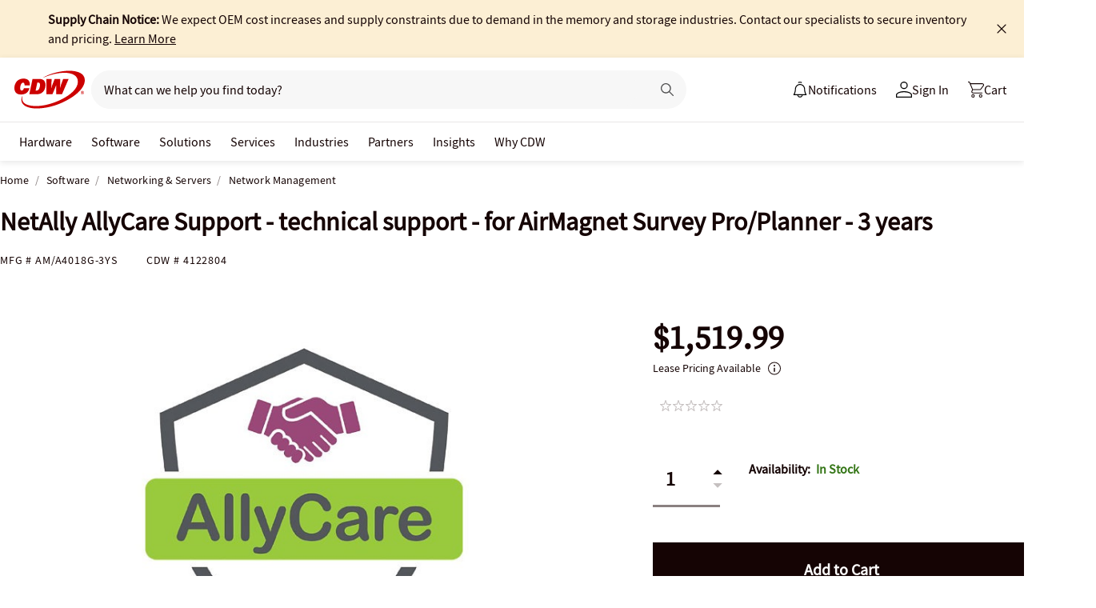

--- FILE ---
content_type: application/javascript
request_url: https://tags.tiqcdn.com/utag/cdw/main/prod/utag.685.js?utv=ut4.51.202507021517
body_size: 1955
content:
//tealium universal tag - utag.685 ut4.0.202601141636, Copyright 2026 Tealium.com Inc. All Rights Reserved.
try{(function(id,loader){var u={"id":id};utag.o[loader].sender[id]=u;if(utag.ut===undefined){utag.ut={};}
var match=/ut\d\.(\d*)\..*/.exec(utag.cfg.v);if(utag.ut.loader===undefined||!match||parseInt(match[1])<41){u.loader=function(o,a,b,c,l,m){utag.DB(o);a=document;if(o.type=="iframe"){m=a.getElementById(o.id);if(m&&m.tagName=="IFRAME"){b=m;}else{b=a.createElement("iframe");}o.attrs=o.attrs||{};utag.ut.merge(o.attrs,{"height":"1","width":"1","style":"display:none"},0);}else if(o.type=="img"){utag.DB("Attach img: "+o.src);b=new Image();}else{b=a.createElement("script");b.language="javascript";b.type="text/javascript";b.async=1;b.charset="utf-8";}if(o.id){b.id=o.id;}for(l in utag.loader.GV(o.attrs)){b.setAttribute(l,o.attrs[l]);}b.setAttribute("src",o.src);if(typeof o.cb=="function"){if(b.addEventListener){b.addEventListener("load",function(){o.cb();},false);}else{b.onreadystatechange=function(){if(this.readyState=="complete"||this.readyState=="loaded"){this.onreadystatechange=null;o.cb();}};}}if(o.type!="img"&&!m){l=o.loc||"head";c=a.getElementsByTagName(l)[0];if(c){utag.DB("Attach to "+l+": "+o.src);if(l=="script"){c.parentNode.insertBefore(b,c);}else{c.appendChild(b);}}}};}else{u.loader=utag.ut.loader;}
if(utag.ut.typeOf===undefined){u.typeOf=function(e){return({}).toString.call(e).match(/\s([a-zA-Z]+)/)[1].toLowerCase();};}else{u.typeOf=utag.ut.typeOf;}
u.ev={"view":1};u.initialized=false;u.scriptrequested=false;u.queue=[];u.map={};u.extend=[];u.loader_cb=function(a,b,c){utag.DB("send:685:CALLBACK");u.initialized=true;var teal_session_id=b["cp.utag_main_ses_id"]+";exp-session";if(b["cp.utag_main_ses_id"]){if(typeof b["cp.utag_main_qm_replay_sent"]==="undefined"){utag.loader.SC("utag_main",{"qm_replay_sent":teal_session_id});}else{if(b["cp.utag_main_qm_replay_sent"]===b["cp.utag_main_ses_id"]){utag.DB(u.id+": Same session detected; duplicate UDH call not sent.");return;}else{utag.loader.SC("utag_main",{"qm_replay_sent":teal_session_id});}}}
if(typeof utag.loader.RC("QuantumMetricSessionID")==="string"){u.makeUDHRequest(b);}else{var count=0,max_attempts=3;var timer=setInterval(function(){if(typeof utag.loader.RC("QuantumMetricSessionID")==="string"){u.makeUDHRequest(b);clearInterval(timer);}else{count++;if(count>max_attempts){utag.DB(u.id+": Unable to retrieve the Quantum Metric Session ID. Replay URL not sent to UDH.");clearInterval(timer);}}},2000);}
utag.DB("send:685:CALLBACK:COMPLETE");};u.callBack=function(){var data={};while(data=u.queue.shift()){u.data=data.data;u.loader_cb(data.a,data.b,data.c);}};u.makeUDHRequest=function(b){var i,key,dc_parameter_list=[],replay_parameter_list=[],default_account_profile=utag.cfg.utid.split("/"),standard_replay_params=["autoreplay","replaysecond","qmUserCookie","qmSessionCookie","ts"];u.data.qmUserCookie=u.data.qmUserCookie||utag.loader.RC("QuantumMetricUserID");u.data.qmSessionCookie=u.data.qmSessionCookie||utag.loader.RC("QuantumMetricSessionID");for(i=0;i<standard_replay_params.length;i++){if(u.data[standard_replay_params[i]]){replay_parameter_list.push(standard_replay_params[i]+u.data.kvp_delim+u.data[standard_replay_params[i]]);}}
if(!utag.ut.isEmptyObject(u.data.custom)){for(key in u.data.custom){if(u.data.custom.hasOwnProperty(key)){replay_parameter_list.push(key+u.data.kvp_delim+u.data.custom[key]);}}}
u.data.replay_url=u.data.replay_url.replace("##utag_subscription_name##",u.data.subscription_name);u.data.replay_url+=replay_parameter_list.join(u.data.qsp_delim);u.data.tealium_account=u.data.tealium_account||default_account_profile[0];u.data.tealium_profile=u.data.tealium_profile||default_account_profile[1];dc_parameter_list.push("tealium_account"+u.data.kvp_delim+u.data.tealium_account);dc_parameter_list.push("tealium_profile"+u.data.kvp_delim+u.data.tealium_profile);dc_parameter_list.push("tealium_vid"+u.data.kvp_delim+b["cp.utag_main_v_id"]);dc_parameter_list.push("quantum_metric_user_id"+u.data.kvp_delim+u.data.qmUserCookie);dc_parameter_list.push("quantum_metric_replay_url"+u.data.kvp_delim+encodeURIComponent(u.data.replay_url));u.data.dc_base_url+=dc_parameter_list.join(u.data.qsp_delim);var xhr=new XMLHttpRequest();xhr.open("get",u.data.dc_base_url,true);xhr.send();};u.send=function(a,b){if(u.ev[a]||u.ev.all!==undefined){utag.DB("send:685");utag.DB(b);var c,d,e,f;u.data={"qsp_delim":"&","kvp_delim":"=","subscription_name":"cdw","tealium_account":"cdw","tealium_profile":"main","send_replay_url":"true","ts":"30days","base_url":"//qm.cdw.com/qscripts/quantum-##utag_subscription_name##.js","dc_base_url":"https://collect.tealiumiq.com/vdata/i.gif?","replay_url":"https://##utag_subscription_name##.quantummetric.com/#/users/search?","autoreplay":"true","replaysecond":"-20","qmUserCookie":"","qmSessionCookie":"","custom":{}};utag.DB("send:685:EXTENSIONS");utag.DB(b);c=[];for(d in utag.loader.GV(u.map)){if(b[d]!==undefined&&b[d]!==""){e=u.map[d].split(",");for(f=0;f<e.length;f++){if(u.data.hasOwnProperty(e[f])){u.data[e[f]]=b[d];}else{u.data.custom[e[f]]=b[d];}}}}
utag.DB("send:685:MAPPINGS");utag.DB(u.data);if(!u.data.subscription_name){utag.DB(u.id+": Tag not fired: Required attribute subscription_name not populated");return;}
u.data.ts=u.data.ts||"30days";u.data.send_replay_url=(u.data.send_replay_url===true||u.data.send_replay_url.toLowerCase()==="true")?true:false;u.data.base_url=u.data.base_url.replace("##utag_subscription_name##",u.data.subscription_name);if(u.initialized&&!u.replay_url_sent){u.loader_cb(a,b,c);}else{u.queue.push({"data":u.data,"a":a,"b":b,"c":c});if(!u.scriptrequested){u.scriptrequested=true;u.loader({"type":"script","src":u.data.base_url,"cb":(u.data.send_replay_url)?u.callBack:null,"loc":"script","id":"utag_685","attrs":{}});}}
utag.DB("send:685:COMPLETE");}};utag.o[loader].loader.LOAD(id);}("685","cdw.main"));}catch(error){utag.DB(error);}


--- FILE ---
content_type: application/javascript
request_url: https://www.cdw.com/product/8.128/dist/scripts/a/productSignals.js
body_size: 470
content:
!function(){"use strict";var t={11147:function(t,e,o){o.r(e),o.d(e,{EventType:function(){return g},addOrReplace:function(){return p},buildSignalObject:function(){return d},findIndexImplementation:function(){return u},getClosestDataAttribute:function(){return f},getEleInfo:function(){return y},hasFlag:function(){return m},init:function(){return w},postMessageToChannel:function(){return s},sendData:function(){return c},updateSignalData:function(){return _}});const n=function(){const t=window.location.hostname;return["m.cdw.ca","m.cdwg.com","m.cdw.com","www.cdw.ca","www.cdwg.com","www.cdw.com"].some((function(e){return t.indexOf(e)>=0}))?"https://origin.cdw.com/sp.prod/signals/":["webqaint1vha-proxy.corp.cdw.com","webqaint1vha-proxy.corp.cdw.ca","webqaint1vha-proxy.corp.cdwg.com","webqaint1vhb-proxy.corp.cdw.com","webqaint1vhb-proxy.corp.cdw.ca","webqaint1vhb-proxy.corp.cdwg.com"].some((function(e){return t.indexOf(e)>=0}))?"https://origin.npd.cdw.com/sp.qa/signals/":"https://origin.npd.cdw.com/sp.test/signals/"}(),r="cdw-signals",i=function(){const t=["active_products","Content"];var e="active_products";return{set name(o){t.includes(o)?e=o:console.error("set operation on target failed: "+o+" is not a valid target")},get name(){return e}}}();let a=null;try{a=new BroadcastChannel("cdw-signals-channel")}catch(t){console.log("BroadcastChannel not available")}function s(t){a&&a.postMessage(t)}function c(t){let e,o=[];for(t&&(t instanceof Array?o=t:o.push(t)),e=0;e<o.length;++e){const t=(new Date).getTime(),n=window.crypto||window.msCrypto||null,r=([1e7]+-1e3+-4e3+-8e3+-1e11).replace(/[018]/g,(t=>(t^n.getRandomValues(new Uint8Array(1))[0]&15>>t/4).toString(16)));o[e].timestamp=t,o[e].id=r}try{const t={type:"application/json"},e=new Blob([JSON.stringify(o)],t);if(!navigator.sendBeacon(n+i.name,e))throw new Error("navigator.sendBeacon failed to queue signal")}catch(t){return function(t="",e={}){const o=new XMLHttpRequest;o.addEventListener("readystatechange",(function(){this.readyState===this.DONE&&console.log(this.responseText)})),o.open("POST",t,!0),o.setRequestHeader("content-type","application/json"),o.send(e)}(n+i.name,JSON.stringify(o)),!0}}function d(t){return{template:t,queries:[],products:[],cart:[]}}function u(t,e){if(null==t)throw new TypeError('"array" is null or not defined');const o=Object(t),n=o.length>>>0;if("function"!=typeof e)throw new TypeError("predicate must be a function");const r=arguments[1];let i=0;for(;i<n;){const t=o[i];if(e.call(r,t,i,o))return i;i++}return-1}function p(t,e,o){const n=function(t,e){return Array.prototype.findIndex&&0===[,1].findIndex(((t,e)=>0===e))?t.findIndex(e):u(t,e)}(t,(t=>t[e]&&o[e]&&t[e].toString()===o[e].toString()));n>-1?t[n]=o:t.push(o)}const l=function(){const t={};let e=!1,o=0;const n=arguments.length;"[object Boolean]"===Object.prototype.toString.call(arguments[0])&&(e=arguments[0],o++);const r=function(o){for(const n in o)Object.prototype.hasOwnProperty.call(o,n)&&(e&&"[object Object]"===Object.prototype.toString.call(o[n])?t[n]=l(!0,t[n],o[n]):t[n]=o[n])};for(;o<n;o++){r(arguments[o])}return t};function f(t,e){return Element.prototype.matches||(Element.prototype.matches=Element.prototype.msMatchesSelector||Element.prototype.webkitMatchesSelector),Element.prototype.closest||(Element.prototype.closest=function(t){let e=this;do{if(Element.prototype.matches.call(e,t))return e;e=e.parentElement||e.parentNode}while(null!==e&&1===e.nodeType);return null}),t.closest(e)}const g={SIGNAL:1,TAGMAN:2};function m(t,e){return e===(t&e)}function y(t){let e;if(t&&f(t,"[data-signal]")&&(e=f(t,"[data-signal]").dataset.signal),e){const o=window.sessionStorage.getItem(r);if(null!=o){const n=JSON.parse(o);let i=l({},n.template);let a=[];null!=f(t,"[data-product-code]")&&(a=JSON.parse(f(t,"[data-product-code]").dataset.productCode));const d=!a||a instanceof Array?null:a.toString(),u=i.params.fusion_query_id;let g=!1;switch(e){case"click":case"compare":case"specs":p(n.products,"doc_id",{fusion_query_id:u,doc_id:d}),p(n.queries,"params.fusion_query_id",i);const o=t.parentNode.querySelector("[data-sort-rank]");o&&o.dataset&&o.dataset.hasOwnProperty("sortRank")&&(i.params.res_pos=o.dataset.sortRank),i.params.doc_id=d,i.type=e,g=!0;break;case"cart-search":p(n.products,"doc_id",{fusion_query_id:u,doc_id:d}),p(n.queries,"params.fusion_query_id",i),p(n.cart,"doc_id",{fusion_query_id:u,doc_id:d}),i.params.doc_id=d,i.type="cart",g=!0;break;case"click-compare":{const t=n.products.filter((t=>t.doc_id.toString()===d.toString())).pop();if(t){const e=t.fusion_query_id,o=n.queries.filter((t=>t.params.fusion_query_id===e)).pop();o&&(i=o,i.params.doc_id=d,i.type="click",g=!0)}break}case"cart-compare":{const t=n.products.filter((t=>t.doc_id.toString()===d.toString())).pop();if(t){const e=t.fusion_query_id,o=n.queries.filter((t=>t.params.fusion_query_id===e)).pop();o&&(p(n.cart,"doc_id",{fusion_query_id:u,doc_id:d}),i=o,i.params.doc_id=d,i.type="cart-compare",g=!0)}break}case"cart-product":case"cart-product-better-together":{let t=n.products.filter((t=>t.doc_id.toString()===d.toString())).pop();if(t||(p(n.products,"doc_id",{fusion_query_id:u,doc_id:d}),p(n.queries,"params.fusion_query_id",i),t=n.products.filter((t=>t.doc_id.toString()===d.toString())).pop()),t){const o=t.fusion_query_id,r=n.queries.filter((t=>t.params.fusion_query_id===o)).pop();r&&(p(n.cart,"doc_id",{fusion_query_id:u,doc_id:d}),i=r,i.params.doc_id=d,i.type=e,g=!0)}break}case"quote":case"quote-product":{const e=d?[d]:a;let o=[],r=e.length;const s=t.dataset?.productOrderkey;for(let t=0;t<r;t++){let r=e[t];const a=n.products.filter((t=>t.doc_id.toString()===r.toString())).pop();if(a){const t=a.fusion_query_id,e=n.queries.filter((e=>e.params.fusion_query_id===t)).pop();e&&(i=e,i.params.doc_id=r,i.params.order_key=s,i.type="quote",o.push(i),g=!0),n.cart=n.cart.filter((t=>t.doc_id.toString()!==r.toString())),n.products=n.products.filter((t=>t.doc_id.toString()!==r.toString()))}}i=o;break}case"order-details":{let e=[];const o=t.dataset?.productOrdernumber,n=t.dataset?.productOrderkey;null!=i&&o&&(i.params.order_number=o,i.params.order_key=n,i.params.type="order-details",i.params.fusion_query_id=null,i.params.doc_id=null,i.params.filter=null,i.params.filter_field=null,e.push(i),g=!0),i=e;break}case"purchase":{let e=[],o=a.length;const r=t.dataset?.productOrderkey;for(let t=0;t<o;t++){let o=a[t];const s=n.cart.filter((t=>t.doc_id.toString()===o.toString())).pop();if(s){const t=s.fusion_query_id,a=n.queries.filter((e=>e.params.fusion_query_id===t)).pop();a&&(i=a,i.params.doc_id=o,i.params.order_key=r,i.type="purchase",e.push(i),g=!0),n.cart=n.cart.filter((t=>t.doc_id.toString()!==o.toString())),n.products=n.products.filter((t=>t.doc_id.toString()!==o.toString()))}}i=e;break}}if(g){const t=JSON.stringify(n);window.sessionStorage.setItem(r,t),s(t),c(i)}return g}}}function _(t){window.sessionStorage.setItem(r,t.data)}function w(t){t&&(i.name=t),a&&(a.onmessage=t=>_(t))}}},e={};function o(n){var r=e[n];if(void 0!==r)return r.exports;var i=e[n]={exports:{}};return t[n](i,i.exports,o),i.exports}o.d=function(t,e){for(var n in e)o.o(e,n)&&!o.o(t,n)&&Object.defineProperty(t,n,{enumerable:!0,get:e[n]})},o.o=function(t,e){return Object.prototype.hasOwnProperty.call(t,e)},o.r=function(t){"undefined"!=typeof Symbol&&Symbol.toStringTag&&Object.defineProperty(t,Symbol.toStringTag,{value:"Module"}),Object.defineProperty(t,"__esModule",{value:!0})};const n=o(11147),r="cdw-signals",i="redirect-cdw-signals";window.CdwSignals=(n.init(),{fireEvent:function(t,e){if(t){if(n.hasFlag(t,n.EventType.TAGMAN)){const t=n.getClosestDataAttribute(e,"[data-tagman]");if(t){const e=JSON.parse(t.dataset.tagman);e&&window.CdwTagMan.createElementPageTag(e.type,e.name)}}n.hasFlag(t,n.EventType.SIGNAL)&&function(t){if(window.sessionStorage.getItem(i)){const t=window.sessionStorage.getItem(i),o=JSON.parse(t);let a;if(window.sessionStorage.getItem(r)){const t=window.sessionStorage.getItem(r);a=JSON.parse(t),a.template=o}else a=n.buildSignalObject(o);var e=JSON.stringify(a);window.sessionStorage.setItem(r,e),window.sessionStorage.removeItem(i),n.postMessageToChannel(e)}n.getEleInfo(t)}(e)}}})}();

--- FILE ---
content_type: text/javascript; charset=UTF-8
request_url: https://cdw.needle.com/pload?v=10126B&cid=1769099631156&cids=2&ts=1769099631173&pcount=24&pdata=title%3DNetAlly%2520AllyCare%2520Support%2520-%2520technical%2520support%2520-%2520for%2520AirMagnet%2520Survey%2520Pro%252FPlanner%2520-%25203%2520years%2520-%2520AM%252FA4018G-3YS%2520-%2520Network%2520Management%2520-%2520CDW.com%26url%3Dhttps%253A%252F%252Fwww.cdw.com%252Fproduct%252Fnetally-allycare-support-technical-support-for-airmagnet-survey-pro-pla%252F4122804%26wn%3D631173%26ls%3D1%26ExternalNetwork%3Dtrue%26productId%3D4122804%26categoryId%3DSoftware%257CNetworking%2520%2526%2520Servers%257CNetwork%2520Management%26productPrice%3D1519.99%26inviteContext%3DSoftware%26setBrand%3DAir%2520Magnet%26PersistentId%3D%26CustomerSeq%3D%26EAccountUserEmailAddressSeq%3D%26ContactSeq%3D%26CustomerType%3D%26EAccountUserSeq%3D%26RecentOrderFlag%3D%26MSEnrolled%3D%26BrandDescription%3D%26MembershipPrintingSolution%3D%26MembershipShippingQualifier%3D%26MarketingEntitySegmentLevel3Description%3D%26MarketingEntitySegmentLevel2Description%3D%26lz%3DNA
body_size: 126
content:
Needle.setCookie('needleopt','Saant0-bots',3600);Needle.np="N190d1769099631156000110081d27116f81d27116f00000000000000000000000000000000";Needle.setCookie("needlepin",Needle.np,15552000);

--- FILE ---
content_type: application/x-javascript;charset=utf-8
request_url: https://smetrics.cdw.com/id?d_visid_ver=5.2.0&d_fieldgroup=A&mcorgid=6B61EE6A54FA17010A4C98A7%40AdobeOrg&mid=59766632684974895605558861186073203250&ts=1769099629336
body_size: -115
content:
{"mid":"59766632684974895605558861186073203250"}

--- FILE ---
content_type: text/javascript;charset=UTF-8
request_url: https://webobjects2.cdw.com/is/image/CDW/4122804_IS?req=set,json&handler=cbImageGallery1769099629034&callback=cbImageGallery1769099629034&_=1769099626538
body_size: -161
content:
/*jsonp*/cbImageGallery1769099629034({"set":{"pv":"1.0","type":"img_set","n":"CDW/4122804_IS","item":{"i":{"n":"CDW/4122804"},"s":{"n":"CDW/4122804"},"dx":"1024","dy":"768","iv":"yelPR1"}}},"");